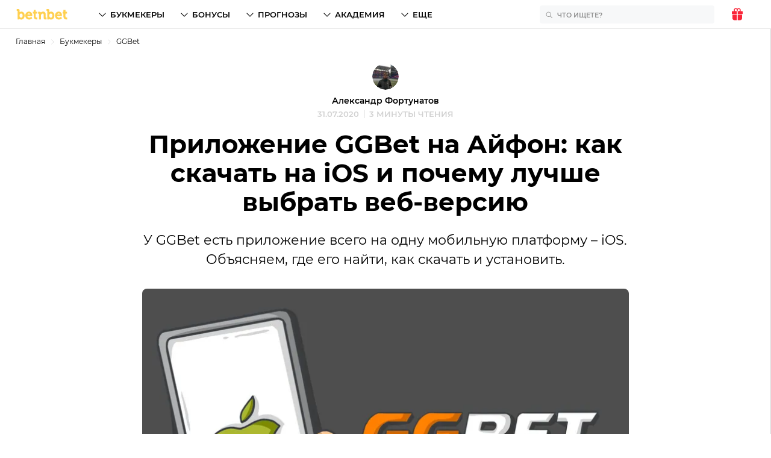

--- FILE ---
content_type: image/svg+xml
request_url: https://cdn.betnbet.ru/d1ce2c57cdb42dfe3c8d5c6963aa8297.svg
body_size: 1407
content:
<svg width="94" height="36" viewBox="0 0 94 36" fill="none" xmlns="http://www.w3.org/2000/svg">
<path fill-rule="evenodd" clip-rule="evenodd" d="M44.825 27.0005H38.9499L39.9677 21.2808H45.8428L44.825 27.0005ZM9.62495 15.8879L9.11234 18.9451H12.5143L12.1061 21.2323C12.0421 21.5928 11.7942 22.8378 11.4588 23.1202C11.1577 23.3292 10.792 23.4294 10.4241 23.4037H8.65981C7.6721 23.4037 6.80716 23.1729 6.33729 22.1702C5.87635 21.1159 6.23005 18.9801 6.4036 18.0034C6.58281 17.0008 6.92616 15.213 7.7276 14.2104C8.13551 13.7165 8.65636 13.324 9.24794 13.0648C9.83944 12.8057 10.4849 12.6872 11.1319 12.7189H17.807L20.1517 9.00534H9.14572C8.65329 9.00534 6.23569 9.03073 4.36043 10.2387C1.69829 11.9356 0.874726 15.2518 0.366752 18.1059C-0.0542046 20.4707 -0.452115 23.736 1.23359 25.4814C2.21803 26.5098 4.05048 26.9986 5.52923 26.9986H14.1163C14.8496 27.0044 15.567 26.7891 16.1717 26.3819C16.8477 25.8726 17.2966 25.1262 17.4242 24.2992L18.3772 18.9446L18.4364 18.6076L18.7849 16.6541L18.9208 15.8879H9.62495ZM29.4306 15.8879L28.9184 18.9451H32.32L31.9131 21.2318C31.8491 21.5923 31.6013 22.8373 31.2659 23.1198C30.9647 23.3287 30.5991 23.4289 30.2312 23.4032H28.4655C27.4778 23.4032 26.6123 23.1724 26.1425 22.1698C25.6811 21.1155 26.0357 18.9796 26.2093 18.0029C26.3875 17.0003 26.7314 15.2125 27.5329 14.2099C27.9407 13.716 28.4616 13.3235 29.0531 13.0644C29.6447 12.8052 30.2902 12.6867 30.9372 12.7185H37.6127L39.9579 9.00488H28.9519C28.4589 9.00488 26.0418 9.03027 24.1661 10.2383C21.5035 11.9351 20.6804 15.2513 20.1724 18.1054C19.7515 20.4707 19.3521 23.7369 21.0388 25.4827C22.0232 26.5112 23.8557 27 25.3349 27H33.922C34.6552 27.0058 35.3727 26.7905 35.9774 26.3833C36.6532 25.8739 37.1021 25.1275 37.2299 24.3006L38.1832 18.946L38.2426 18.609L38.5906 16.655L38.7265 15.8888H29.4306V15.8879Z" fill="#FD832B"/>
<path fill-rule="evenodd" clip-rule="evenodd" d="M61.6015 26.9983C60.849 26.9983 60.1058 26.9467 59.5062 26.3816C58.8006 25.6893 58.9276 24.9678 59.0791 24.1198L61.2741 11.7798C61.3686 10.9743 61.7791 10.2367 62.4185 9.72333C63.0884 9.22636 63.9128 8.97196 64.7519 9.00323H76.5377L74.1936 12.7127H68.1642C67.8271 12.7003 67.4943 12.7899 67.2108 12.9693C66.9539 13.1933 66.796 13.5068 66.7706 13.8431L66.4056 15.8857H73.6583L73.1155 18.9429H65.8628L65.2293 22.5015C65.1939 22.6155 65.1882 22.7363 65.2128 22.8531C65.2375 22.9698 65.2916 23.0786 65.3704 23.1694C65.6849 23.379 66.0697 23.4616 66.4447 23.4001H74.8638L74.2236 26.9974H61.6015V26.9983ZM78.8593 26.9983L81.4048 12.6928H77.0241L77.6802 9H93.146L90.8051 12.6928H87.2667L84.7217 26.9965H78.8593V26.9983ZM57.472 16.8431C58.2705 16.107 58.7701 15.1117 58.8782 14.0416C59.0885 12.8585 59.2517 11.2134 58.4225 10.1845C57.6041 9.13848 56.0882 9.01016 54.815 9.00231H42.1576L41.6435 11.8984C41.6435 11.9016 41.6435 11.9044 41.6435 11.9081L40.3914 18.9429H50.9657C51.2045 18.9071 51.4487 18.936 51.6721 19.0264C51.8953 19.1169 52.0893 19.2655 52.2327 19.4562C52.3466 19.6819 52.3821 19.9378 52.3339 20.1851C52.3339 20.1851 52.0164 21.9853 52.0155 21.9904C51.9371 22.3808 51.7564 22.7444 51.491 23.0452C51.3645 23.1735 50.9859 23.4052 49.8703 23.4052H48.16L45.9024 26.9979H51.8287C53.3846 26.9979 54.734 26.9979 56.1249 25.7387C57.4507 24.5555 57.6817 23.1154 57.8872 21.9591C58.0843 20.8535 58.2635 19.6972 57.4681 18.774C56.9515 18.2261 56.2397 17.8945 55.4805 17.848L55.4989 17.7455C56.2476 17.6936 56.9507 17.3732 57.4743 16.8454L57.472 16.8431ZM53.109 13.8205C53.109 13.833 53.102 13.8491 53.0991 13.8625L52.9759 14.5434L52.9595 14.6357C52.9566 14.6482 52.9543 14.6606 52.9505 14.6736C52.8959 14.9316 52.7923 15.1773 52.6452 15.3978C52.4544 15.5889 52.2201 15.7328 51.9616 15.8177C51.703 15.9027 51.4277 15.9263 51.158 15.8867H46.7989L46.9329 15.1333L47.0604 14.4201C47.0726 14.3495 47.0835 14.2817 47.0971 14.2133L47.1945 13.6682C47.1967 13.5213 47.2309 13.3765 47.2948 13.2436C47.3586 13.1106 47.4506 12.9926 47.5646 12.8973C47.7914 12.7328 48.0733 12.6591 48.3534 12.691H51.6999C52.0893 12.691 52.6599 12.691 52.9595 13.0515C53.1107 13.2793 53.1638 13.5567 53.1071 13.8228L53.109 13.8205Z" fill="#14171D"/>
</svg>
